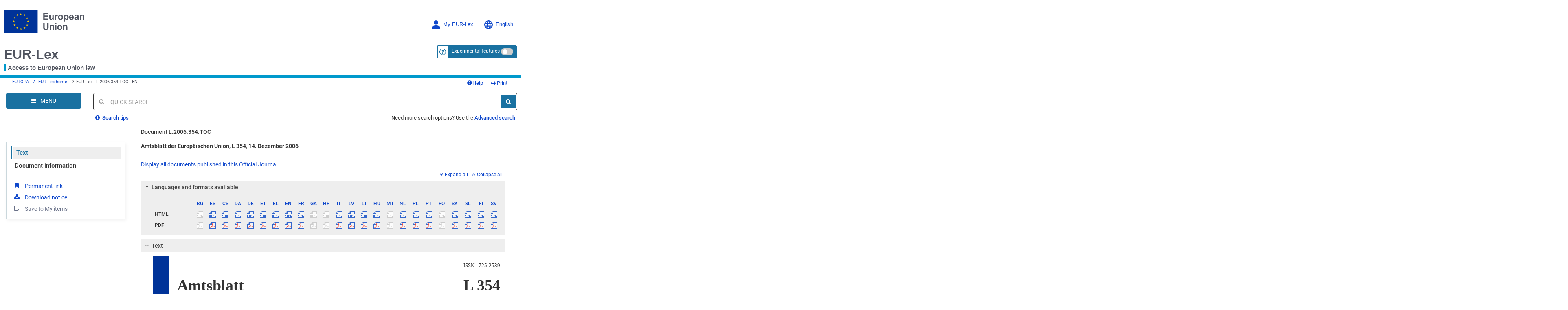

--- FILE ---
content_type: text/html; charset=UTF-8
request_url: https://eur-lex.europa.eu/legal-content/DE/TXT/?uri=OJ%3AL%3A2006%3A354%3ATOC
body_size: 2027
content:
<!DOCTYPE html>
<html lang="en">
<head>
    <meta charset="utf-8">
    <meta name="viewport" content="width=device-width, initial-scale=1">
    <title></title>
    <style>
        body {
            font-family: "Arial";
        }
    </style>
    <script type="text/javascript">
    window.awsWafCookieDomainList = [];
    window.gokuProps = {
"key":"AQIDAHjcYu/GjX+QlghicBgQ/7bFaQZ+m5FKCMDnO+vTbNg96AHnYD/vPlzSpKmdgowb3x3XAAAAfjB8BgkqhkiG9w0BBwagbzBtAgEAMGgGCSqGSIb3DQEHATAeBglghkgBZQMEAS4wEQQMCl1CATXY86hIrzCUAgEQgDuCsVtsPZsg53yPOFMMN7TclD9gZ5DzQSoZ9vUMlLX7ixsenYtgiRN7E9mVGRgMCjZGlc2CjSFmNnshPg==",
          "iv":"D549mAAhKAAABY/+",
          "context":"4udmuwRFJwPYbL2MKkNMFi+wjpi+oi6zB83EKBmbskz0q+Yf5toKfYwEXn8ionX65vYw4fxk8ZMF1i7eV0R5Q5jRR2Le4L+n7qhk6uoGAdZAvWQy21s0p379DX2L8VVgDPH5/[base64]"
};
    </script>
    <script src="https://3e3378af7cd0.13a7825a.us-east-2.token.awswaf.com/3e3378af7cd0/b8f8ae018166/c9ffa032f402/challenge.js"></script>
</head>
<body>
    <div id="challenge-container"></div>
    <script type="text/javascript">
        AwsWafIntegration.saveReferrer();
        AwsWafIntegration.checkForceRefresh().then((forceRefresh) => {
            if (forceRefresh) {
                AwsWafIntegration.forceRefreshToken().then(() => {
                    window.location.reload(true);
                });
            } else {
                AwsWafIntegration.getToken().then(() => {
                    window.location.reload(true);
                });
            }
        });
    </script>
    <noscript>
        <h1>JavaScript is disabled</h1>
        In order to continue, we need to verify that you're not a robot.
        This requires JavaScript. Enable JavaScript and then reload the page.
    </noscript>
</body>
</html>

--- FILE ---
content_type: application/x-javascript
request_url: https://eur-lex.europa.eu/js/compatibility-table.js?v=2.18.4
body_size: 3474
content:
const COMPATIBILITY_TABLE_CACHE = 'compatibility-table-cache';
const COMPATIBILITY_TABLE_JSON_URI = 'dynamic-js/config-compatibility-table.json';
const META_RELATIVE_PATH = 'app-relative-path';
const CURRENT_YEAR = 'CURRENT_YEAR';
let compatibilityTable = {};
var ojYear;
var abaYear;
var collOj;
var subDomain;
var allTranslatedText;
var series;
var year;
var idYearDropdown;
var idSeriesDropdown;

function loadCompatibilityTable(callback){

    getCompatibilityTable().then(data => {
        compatibilityTable = data;
        callback();
    });

};

async function getCompatibilityTable(){

    let json = {};
    const relativePath = document.getElementsByName(META_RELATIVE_PATH)[0].content;
    const url = relativePath + COMPATIBILITY_TABLE_JSON_URI;

    if('caches' in window){
        console.log('Open an instance of Cache API');

        try{
            const newCache = await caches.open(COMPATIBILITY_TABLE_CACHE);
            const response = await newCache.match(url);

            if(response){

                //check if cache is too old
                const isoTimeCached = response.headers.get('timecached');
                const timeCached = new Date(isoTimeCached);
                console.log(`Last compatibility table time cached : ${isoTimeCached}`);

                //EURLEXNEW-4707 : if cache older than 1 day, reload from server
                if(Date.now() > addMinutes(timeCached, 1440)){
                    let tempData = await getCompatibilityTableFromServer(url);
                    json = compatibilityTableToObject(tempData);
                    //we must pass data as string
                    newCache.put(url, cloneResponseWithTimeCached(tempData));
                    console.log('Cache too old. Get from server');
                }else{
                    // we get the stream as an object
                    json = await response.json();
                    console.log('Compatibility table is in Cache.');
                }

            }else{
                let tempData = await getCompatibilityTableFromServer(url);
                json = compatibilityTableToObject(tempData);
                //we must pass data as string
                newCache.put(url, cloneResponseWithTimeCached(tempData));
                console.log('Compatibility table is not in Cache. Get from server');
            }
        }catch(e) {
            //in case there is browser issue (e.g. Firefox with Https) we get from server
            let tempData = await getCompatibilityTableFromServer(url);
            json = compatibilityTableToObject(tempData);
            console.log(e);
        }

    }else{
        let tempData = await getCompatibilityTableFromServer(url);
        json = compatibilityTableToObject(tempData);
        console.log('Cache API not available, get compatibility table from server');
    }

    return json;
}

//method for adding minutes to the provided date
function addMinutes(date, minutes){
    date.setMinutes(date.getMinutes() + minutes);
    return date;
}

//method for cloning a response and adding time cached to headers
function cloneResponseWithTimeCached(data){
    const headers = new Headers();
    const nowTime = Date.now();
    const today = new Date(nowTime);
    headers.set('timecached', today.toISOString());
    return new Response(data, {
        headers: headers
    });
}

function compatibilityTableToObject(data){
    return JSON.parse(data);
}

async function getCompatibilityTableFromServer(url){
    let result = "{}";

    try {
        result = await $.ajax({
            url: url,
            type: 'GET'
        });
    } catch (error) {
        console.error(error);
    }
    return result;
}



	/**
	 * returns min max year range based on what the oj series is.
	 */
	function getYearRangeForOjSeries(ojSerie) {
		if(!ojSerie || ojSerie == 'ALL') {
			return {
				end: compatibilityTable.end,
				start: compatibilityTable.start
			};
		}
		var ojSerieName = ojSerie.replace('oj-','').toUpperCase();
		var oj = compatibilityTable.collOjs.filter(x=>x.name == ojSerieName[0]).map(x=>x.classOjs).flat().find(x=>x.name === (ojSerieName.length === 1 ? 'R' : ojSerieName[1]));
		return {
			end:oj.end == CURRENT_YEAR ? parseInt(new Date().getUTCFullYear()) : parseInt(oj.end),
			start:parseInt(oj.start)
		};
	}
	
	
	/**
	 * populates the year dropdown with range from yearRange.start to
	 * yearRange.end
	 */
	function populateYearDropdown(yearRange) {
		$('#ojYears').empty();
		appendAllYears();
		while(yearRange.start <= yearRange.end) {
			$('#ojYears').append($('<option>', {
		  	   	value:  yearRange.end.toString(),
		  		text:  yearRange.end.toString()
		  	}));
			yearRange.end--;
		}
	}
	
	
	/**
	 * populates the oj series dropdown with pre-selected values for the selected subDomain
	 * 
	 * NOTE todo: once a label is added to ojSeries, set text with text:ojSeries.label
	 */
	function populateOjSeriesDropdown(ojSeries) {
		$('#ojSeries').empty();
		appendAllSeries();
		ojSeries.forEach((ojSerie) => {
			$('#ojSeries').append($('<option>', {
		  	   	value: 'oj-'+ojSerie.name.toLowerCase(),
		  		text: ojSerie.name+' ('+ojSerie.start + ' - ' + ojSerie.end + ')'
		  	}));
		});
	}
	
  	
  	/**
  	*  Given the selected subDomain will generate the OJ series excluding from subDomain.excludedOjCols
  	*  Returns oj series array for the given subDomain parameter.
  	*  eg array format: [{name:'CA',start:'2010',end:'2022'}]
  	*  
  	*  NOTE todo: once a label is added to collOj.classOjs ,included it to return object as well.
  	**/
  	function getOjSeriesForSubDomain(subDomain) {
  		var ojSeries = [];
  		compatibilityTable.collOjs.forEach((collOj) => {
  			collOj.classOjs.forEach((classOj) => {
  				var ojSerie = {name:(classOj.name == 'R' ? collOj.name : (collOj.name + classOj.name)),
  						start:classOj.start,end:(classOj.end == CURRENT_YEAR ? new Date().getUTCFullYear().toString() : classOj.end)};
  				if(subDomain.excludedOjCols) {
  					if(!subDomain.excludedOjCols.includes(ojSerie.name)) {
  						ojSeries.push(ojSerie);
  					}
  				} else {
  					ojSeries.push(ojSerie);
  				}
  			});
  		}); 		
  		return ojSeries;
  	}
  	
	
	//append default ALL option for the given 'select' id. The translated value of ALL is taken from specialEditionLanguage
	function appendDefaultAllById(id) {	
		$(id).append($('<option>', {
			 value: 'ALL',
			 text: allTranslatedText,
			 selected:''
		}));
	}
	
	
	function appendAllSeries() {
		$('#ojSeries').off('change');
		appendAll('#ojSeries');
		$('#ojSeries').on('change',ojSeriesOnChange);
	}
	
	function appendAllYears() {
		$('#ojYears').off('change');
		appendAll('#ojYears');
		$('#ojYears').on('change',ojYearsOnChange);
	}
	
	function appendAll(id) {
	    if(allTranslatedText){
            $(id).append($('<option>', {
                 value: 'ALL',
                 text: allTranslatedText,
                 selected:''
            }));
		}
	}
	
	function ojSeriesOnChange() {
        if(idYearDropdown){
        		var selectedYear = $(idYearDropdown).children('option:selected').val();
        }
		populateYearDropdown(getYearRangeForOjSeries($(idSeriesDropdown).children("option:selected").val()));
		$(idYearDropdown).off('change');
		if($(idYearDropdown +" option[value='"+selectedYear+"']").val()) {
  			$(idYearDropdown).val(selectedYear).change();
  		}
		$(idYearDropdown).on('change',ojYearsOnChange);
	}
	
	function ojYearsOnChange() {
        if(idYearDropdown){
		    var yearVal = parseInt($(idYearDropdown).children("option:selected").val());
		}
		if(isNaN(yearVal) && year){
		    yearVal = year;
		}
		var abaYearVal;
		if(abaYear){
		    abaYearVal = parseInt(abaYear);
		}
		if(Number.isInteger(yearVal) && yearVal >= abaYearVal) {
			$( "#firstPageInOj" ).val('');
			$( "#firstPageInOj" ).prop( "disabled", true );
		} else {
			$( "#firstPageInOj" ).prop( "disabled", false );
		}
		var selectedSerie = $(idSeriesDropdown).children('option:selected').val();
        if(subDomain){
            populateOjSeriesDropdown(getOjSeriesForSubDomain(compatibilityTable.subdomains.find(x=>x.code == subDomain))
                .filter(x => $(idYearDropdown).val() == 'ALL' || (parseInt($(idYearDropdown).val())  >= parseInt(x.start)  && parseInt($(idYearDropdown).val()) <=  parseInt(x.end))));
        }
		$(idSeriesDropdown).off('change');
		if($(idSeriesDropdown+" option[value='"+selectedSerie+"']").val()) {
  			$(idSeriesDropdown).val(selectedSerie).change();
  		}
  		ojSeriesOnChange();
		$(idSeriesDropdown).on('change',ojSeriesOnChange);
	}


window.onload = function() {
  loadCompatibilityTable(ojYearsOnChange);
};